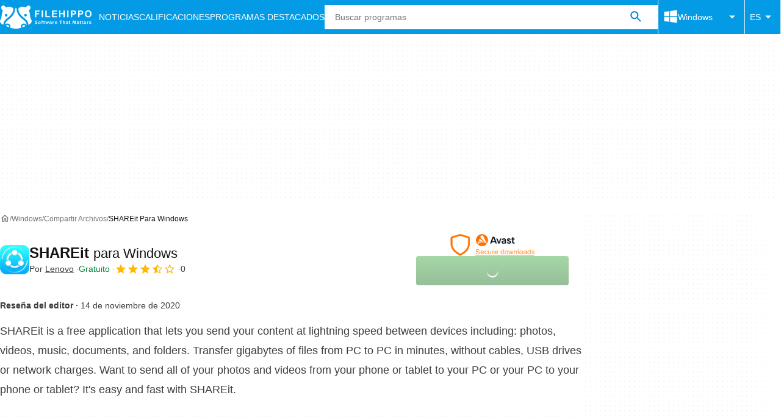

--- FILE ---
content_type: application/javascript; charset=utf-8
request_url: https://fundingchoicesmessages.google.com/f/AGSKWxUHQOe8aU-rlfCHDkeluz20URUce8Fk7Fea0stwkRC2E14gQFc32RDNNRbi9WCHsn3ZeJO4X_fUsPilmOaJJrQvNI-rc9v04Z6dDLiR-elWG7Ck--wfvtDSJhDmZ7t1ByDxJgRP8Q==?fccs=W251bGwsbnVsbCxudWxsLG51bGwsbnVsbCxudWxsLFsxNzY5NjM2MTA3LDk2NjAwMDAwMF0sbnVsbCxudWxsLG51bGwsW251bGwsWzcsNl0sbnVsbCxudWxsLG51bGwsbnVsbCxudWxsLG51bGwsbnVsbCxudWxsLG51bGwsMV0sImh0dHBzOi8vZmlsZWhpcHBvLmNvbS9lcy9kb3dubG9hZF9zaGFyZWl0LyIsbnVsbCxbWzgsIm8xWlFLOUlYeFdNIl0sWzksImVuLVVTIl0sWzE2LCJbMSwxLDFdIl0sWzE5LCIyIl0sWzE3LCJbMF0iXSxbMjQsIiJdLFsyOSwiZmFsc2UiXV1d
body_size: 119
content:
if (typeof __googlefc.fcKernelManager.run === 'function') {"use strict";this.default_ContributorServingResponseClientJs=this.default_ContributorServingResponseClientJs||{};(function(_){var window=this;
try{
var qp=function(a){this.A=_.t(a)};_.u(qp,_.J);var rp=function(a){this.A=_.t(a)};_.u(rp,_.J);rp.prototype.getWhitelistStatus=function(){return _.F(this,2)};var sp=function(a){this.A=_.t(a)};_.u(sp,_.J);var tp=_.ed(sp),up=function(a,b,c){this.B=a;this.j=_.A(b,qp,1);this.l=_.A(b,_.Pk,3);this.F=_.A(b,rp,4);a=this.B.location.hostname;this.D=_.Fg(this.j,2)&&_.O(this.j,2)!==""?_.O(this.j,2):a;a=new _.Qg(_.Qk(this.l));this.C=new _.dh(_.q.document,this.D,a);this.console=null;this.o=new _.mp(this.B,c,a)};
up.prototype.run=function(){if(_.O(this.j,3)){var a=this.C,b=_.O(this.j,3),c=_.fh(a),d=new _.Wg;b=_.hg(d,1,b);c=_.C(c,1,b);_.jh(a,c)}else _.gh(this.C,"FCNEC");_.op(this.o,_.A(this.l,_.De,1),this.l.getDefaultConsentRevocationText(),this.l.getDefaultConsentRevocationCloseText(),this.l.getDefaultConsentRevocationAttestationText(),this.D);_.pp(this.o,_.F(this.F,1),this.F.getWhitelistStatus());var e;a=(e=this.B.googlefc)==null?void 0:e.__executeManualDeployment;a!==void 0&&typeof a==="function"&&_.To(this.o.G,
"manualDeploymentApi")};var vp=function(){};vp.prototype.run=function(a,b,c){var d;return _.v(function(e){d=tp(b);(new up(a,d,c)).run();return e.return({})})};_.Tk(7,new vp);
}catch(e){_._DumpException(e)}
}).call(this,this.default_ContributorServingResponseClientJs);
// Google Inc.

//# sourceURL=/_/mss/boq-content-ads-contributor/_/js/k=boq-content-ads-contributor.ContributorServingResponseClientJs.en_US.o1ZQK9IXxWM.es5.O/d=1/exm=ad_blocking_detection_executable,kernel_loader,loader_js_executable/ed=1/rs=AJlcJMzkWD0vxt1gVcfmiBA6nHi7pe9_aQ/m=cookie_refresh_executable
__googlefc.fcKernelManager.run('\x5b\x5b\x5b7,\x22\x5b\x5bnull,\\\x22filehippo.com\\\x22,\\\x22AKsRol9awApuK7UgBjkXc_ZgeQwDyn4RL7zCKvpNJ4eYwWNISKehCXOZf-VHYQCSLEAl7hYkClaftxd8kiOAZu5qC5YCGd7d-Ux1F3rgIg1SUOADNCpBGcr3sMteNgStMA_FfJxzvlIqUhD7WZJUpLgi86cLyZ311w\\\\u003d\\\\u003d\\\x22\x5d,null,\x5b\x5bnull,null,null,\\\x22https:\/\/fundingchoicesmessages.google.com\/f\/AGSKWxXDntgm4inpWxNWdzlbxiYWe06eSkxicmIO6DqYVk9CsgcnPnqUv-JMrNe-Udvk5x1Otar-mhIc1FmyQQn-zDyAbP5EfA-TdwhzAiN6nhDEVkK1K9ejIle7zhoUd3YjNPbZv3g6uQ\\\\u003d\\\\u003d\\\x22\x5d,null,null,\x5bnull,null,null,\\\x22https:\/\/fundingchoicesmessages.google.com\/el\/AGSKWxXQH00PW5E2YgbZGO95K1hbZAJfq_6Xp3AOGw_Umxu0duqfbpeXxsWG3830iCqnZS3UBZCKcr4481WyEcdQqSDUxrJQm-cmNknS-dSxi7D4V2-UtOuMUXtgt7bvcUnYcn9toIjo6w\\\\u003d\\\\u003d\\\x22\x5d,null,\x5bnull,\x5b7,6\x5d,null,null,null,null,null,null,null,null,null,1\x5d\x5d,\x5b3,1\x5d\x5d\x22\x5d\x5d,\x5bnull,null,null,\x22https:\/\/fundingchoicesmessages.google.com\/f\/AGSKWxVi_4U4QNc1emnV8mlCfmBzGi3LMt0Y1FIPmtDLyuJsMEAckB2tvcbVAbw-Yng1RaAQtap6Sbi3Z4C6CEbDiqsrzdJBktYo3ce-Y4IzAGODT1v3LDheXJgQBV5u6AiHC6YNIY10kQ\\u003d\\u003d\x22\x5d\x5d');}

--- FILE ---
content_type: application/javascript; charset=utf-8
request_url: https://fundingchoicesmessages.google.com/f/AGSKWxX0Hjel5fyhvsKdxrCbBw-G62ANkP1Xp7JuYkIVqv2NaXZAFpNJoyy_4mOx7UjpwTldJjeg5TJffF7yzIdypvjK4wdZPI_UpmNPvSTwbKUY6UVeAOO-cin8m9Gs9sIc7sOYQ0JpWLtGMtuxEfajTvHaRWE1XJerLgJ1aYSJN7HQpSGnZZnce-Usu1WY/_/tradead_/vast/ads-/n2ad_/static.ads./adv180x150.
body_size: -1285
content:
window['be60f3a6-9144-4639-8406-6f4e477efd5b'] = true;